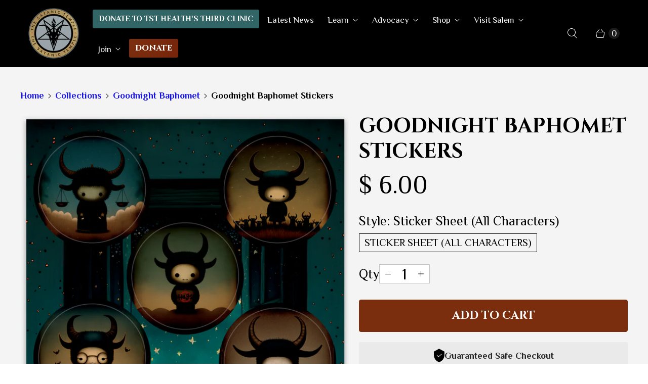

--- FILE ---
content_type: text/css
request_url: https://thesatanictemple.com/cdn/shop/t/154/assets/new-custom.css?v=15951030343946960771749154410
body_size: 985
content:
.red-btn{background:#8b0101;border-color:#880101;text-transform:uppercase}.new-head-level-1{font-family:Cinzel,serif!important;font-size:56px;font-weight:700;line-height:normal;letter-spacing:normal;color:#fff;text-transform:uppercase;margin-top:0}.new-head-level-2{font-family:Cinzel,serif!important;font-size:50px;font-weight:700;line-height:normal;letter-spacing:normal;color:#fff;text-transform:uppercase;margin-bottom:30px}.new-head-level-1 span,.new-head-level-2 span{color:#8b0101}.shadow-head-title{font-family:Philosopher;font-size:28px;font-weight:700;line-height:1.3;color:#fff;text-shadow:5px 5px 12px #A90000}.shadow-red-title{font-family:Cinzel,serif!important;font-size:200px;font-weight:700;line-height:1;color:#8b0101;opacity:.16}.title-lt-position{position:absolute;left:-25%;top:60px}.banner-with-content-wrap{background:#000;padding:60px 0;text-align:center;color:#fff;position:relative}.banner-with-content-wrap p{margin-bottom:30px}.hero-gallery{margin-top:90px}.hero-gallery .owl-item .active-slide,.hero-gallery .owl-item.active.center .no-active-slide{display:none;transition:all .5s ease-in-out}.hero-gallery .owl-item.active.center .active-slide{display:block;transition:all .5s ease-in-out}.hero-gallery .owl-item{transform:scale(.95)}.hero-gallery .owl-item.active.center{transform:scale(1.1)}.hero-gallery .owl-item .item{transform:translateZ(0);margin:50px 0}.hero-gallery .owl-item .item img{-webkit-transition:.3s;-webkit-box-shadow:0 5px 10px 0 rgba(0,0,0,.1);box-shadow:0 5px 10px #0000001a;-o-transition:.3s;transition:.3s;-webkit-transform:scale(.9);-ms-transform:scale(.9);transform:scale(.9)}.hero-gallery .owl-item.center .item img{-webkit-transform:scale(1.1);-ms-transform:scale(1.1);transform:scale(1.1)}.lt-mid-shadow{position:absolute;left:0;max-width:490px;z-index:1}.rt-top-shadow{position:absolute;right:0;top:0;max-width:490px}.z-index-1{z-index:1}.center_content-wrap{background:#000;position:relative}.center_content-wrap .custom_content-heading{max-width:700px;margin:0 auto}.content-sand-sec .itgv--contentImage__main{align-items:center}.content-sand-sec .shadow-red-title{position:absolute;bottom:0;font-size:144px}.content-sand-sec .italic-title{font-style:italic;margin-top:0;margin-bottom:30px}.content-sand-sec .new-head-level-2{margin-top:0;margin-bottom:20px}.content-sand-sec .itgv--content_imageHead{max-width:800px;text-align:center;margin:0 auto}.content-sand-sec{position:relative}.scotus-row-3 .itgv--content_imageHead{margin-bottom:50px}.scotus-row-3 .title-position,.scotus-row-1 .title-position{right:0}.scotus-row-2 .shadow-red-title{left:-30px}.content-sand-sec ul{padding:0}.content-sand-sec ul li{background:url(list-icon.png) left 5px no-repeat;background-size:40px;padding-left:50px;list-style:none}.content-sand-sec .itgv--container{position:relative;z-index:1}.content-sand-sec ul{padding-bottom:30px}.side-shdow-image{position:absolute;right:0;top:-220px;max-width:400px}.scotus-row-1 .side-shdow-image{transform:rotate(180deg)}.scotus-row-2 .side-shdow-image{display:none}.scotus-row-3 .side-shdow-image{top:120px;left:0;right:auto}.news-blog-wrap{background:#000;padding:60px 0;position:relative}.scotus-row-3 .side-shdow-image{top:410px;left:0;right:auto;z-index:11}.text-center{text-align:center}.news-blog-wrap .blog-article__title{color:#fff;font-family:Philosopher;font-size:20px;font-weight:400;line-height:1.6}.cta-content-section{position:relative;text-align:center}.shadow-head-title.font-size-40{font-size:40px;margin-bottom:50px;padding:50px 0}.shadow-head-title{position:relative}.tp-btm-border:before,.tp-btm-border:after{position:absolute;width:200px;height:1px;content:"";background:#fff;left:50%;top:0;margin-left:-100px}.tp-btm-border:after{top:auto;bottom:0}.cta-content-section .side-shdow-image{top:-150%;transform:rotate(180deg)}.news-blog-wrap .shadow-red-title{position:absolute;top:90px;font-size:144px}.news-blog-col img{margin-bottom:15px}.italic-title{font-style:italic}.center_content-wrap .title-rt-btm-position{position:absolute;right:0;bottom:25%}.news-blog-wrap .blog-posts{position:relative;z-index:1}#product-campaign .product__description,#product-campaign .product__title a,#product-campaign .price-container__price span{color:#fff}#product-campaign .product__description{color:#fff;display:none}#product-campaign .featured-product{background:#000;padding:70px 0}#product-campaign label.quantity-label{display:none}#product-campaign .product-content{align-items:center}#product-campaign .product-form__quantity-box-wrapper .product-form__quantity-box{padding:15px}#product-campaign .product-form__cart-buttons button.product__add-to-cart-button{background:#8b0101!important;color:#fff;border-color:#8b0101;font-size:16px!important;line-height:normal;padding:12px}#product-campaign .product-form__cart-buttons button span.text{font-size:20px}.image-price-sec{width:154px;height:154px;position:absolute;right:12%;background:#fff;border-radius:50%;padding:6px;top:-34px}.content-center-image{position:relative}.image-price-text{width:100%;height:100%;border:4px solid #8B0101;border-radius:50%;display:flex;align-items:center;justify-content:center;color:#8b0101;font-size:32px;font-weight:600;transform:rotate(16deg);font-family:Cinzel,serif!important}@media (max-width:1280px){.content-sand-sec .shadow-red-title,.news-blog-wrap .shadow-red-title{font-size:120px}}@media (max-width:1200px){.image-price-sec{width:130px;height:130px;right:10%;top:-38px}.image-price-text{font-size:26px}}@media (max-width:767px){.new-head-level-1{font-size:32px}.hero-gallery{margin-top:40px}.banner-with-content-wrap{padding-bottom:20px}.new-head-level-2{font-size:28px}.shadow-head-title{font-size:18px}.center_content-wrap{padding-bottom:0;padding-top:0}.content-sand-sec .shadow-red-title,.news-blog-wrap .shadow-red-title{font-size:40px}.content-sand-sec .itgv--contentImage__main{display:flex;flex-direction:column-reverse}.scotus-row-2:after{width:742px;height:1020px;top:250px}.scotus-row-1,.scotus-row-1 .itgv--contentImage__textCol_txt p{text-align:center}.scotus-row-1:after,.scotus-row-2:after,.scotus-row-3:after{z-index:0}.scotus-row-1 .red-btn,.scotus-row-2 .red-btn,.scotus-row-3 .red-btn{width:100%}.news-blog-wrap{padding:0}.shadow-head-title.font-size-40{margin-bottom:40px;padding:30px 0;font-size:24px}.news-blog-wrap{padding:20px}.cta-content-section .side-shdow-image{top:-50%;z-index:0;max-width:170px}.side-shdow-image{max-width:200px}.page-condom-campaign div{border:none!important;outline:none!important;box-shadow:none!important}.lt-mid-shadow,.side-shdow-image{max-width:220px;z-index:0}.lt-mid-shadow{top:25%}.title-lt-position{left:0}.shadow-red-title{font-size:50px}.shadow-head-title.font-size-40{margin-top:0}.title-lt-position{top:180px}.center_content-wrap{padding-top:0!important}.news-blog-wrap .news-blog-col{padding:20px 0;text-align:center}.news-blog-wrap .blog-posts__wrapper.blog-posts__wrapper--3-column{padding:0}.content-sand-sec ul{padding-bottom:10px}.center_content-wrap .new-head-level-2{margin-top:25px}.scotus-row-3 .itgv--content_imageHead{margin-bottom:0}.scotus-row-3 .side-shdow-image{z-index:0}.scotus-row-1 .shadow-head-title{max-width:200px;margin:0 auto 20px}#product-campaign .product-content{width:100%;display:block;padding:0 15px}#product-campaign .featured-product{padding:20px 0 0}.page-condom-campaign .image-price-text{border:2px solid!important}.image-price-text{font-size:18px}.image-price-sec{width:80px;height:80px;right:0;top:-42px;padding:2px}}
/*# sourceMappingURL=/cdn/shop/t/154/assets/new-custom.css.map?v=15951030343946960771749154410 */


--- FILE ---
content_type: text/javascript; charset=utf-8
request_url: https://thesatanictemple.com/products/goodnight-baphomet.js
body_size: 640
content:
{"id":6867148439686,"title":"Goodnight Baphomet Stickers","handle":"goodnight-baphomet","description":"\u003cp data-mce-fragment=\"1\"\u003eSticker sheet is 4\"x6\", and each sticker on the sheet is approximately 1\".\u003c\/p\u003e\n\u003cp data-mce-fragment=\"1\"\u003eIndoor\/Outdoor Waterproof vinyl.\u003c\/p\u003e\n\u003cp data-mce-fragment=\"1\"\u003eInterested in carrying Goodnight Baphomet stickers in your store? Apply for TST Shop's wholesale program \u003ca href=\"https:\/\/forms.gle\/drRmmZa8ddaPxzHd7\" rel=\"noopener noreferrer\" target=\"_blank\"\u003ehere!\u003c\/a\u003e\u003c\/p\u003e","published_at":"2023-04-28T16:21:54-04:00","created_at":"2023-04-28T13:48:51-04:00","vendor":"TST","type":"Stickers","tags":["goodnight baphomet","ops","sticker","stickers","The Satanic Temple","Wholesale"],"price":600,"price_min":600,"price_max":600,"available":true,"price_varies":false,"compare_at_price":null,"compare_at_price_min":0,"compare_at_price_max":0,"compare_at_price_varies":false,"variants":[{"id":40152959385734,"title":"Sticker Sheet (All Characters)","option1":"Sticker Sheet (All Characters)","option2":null,"option3":null,"sku":"STK-GNBAll-9","requires_shipping":true,"taxable":true,"featured_image":{"id":31373496320134,"product_id":6867148439686,"position":1,"created_at":"2023-04-28T19:49:14-04:00","updated_at":"2023-04-28T19:49:15-04:00","alt":null,"width":606,"height":899,"src":"https:\/\/cdn.shopify.com\/s\/files\/1\/0428\/0465\/files\/Screenshot2023-04-28at13-46-324x6stickersheets.png?v=1682725755","variant_ids":[40152959385734]},"available":true,"name":"Goodnight Baphomet Stickers - Sticker Sheet (All Characters)","public_title":"Sticker Sheet (All Characters)","options":["Sticker Sheet (All Characters)"],"price":600,"weight":14,"compare_at_price":null,"inventory_quantity":24,"inventory_management":"shopify","inventory_policy":"deny","barcode":"","featured_media":{"alt":null,"id":24185238356102,"position":1,"preview_image":{"aspect_ratio":0.674,"height":899,"width":606,"src":"https:\/\/cdn.shopify.com\/s\/files\/1\/0428\/0465\/files\/Screenshot2023-04-28at13-46-324x6stickersheets.png?v=1682725755"}},"quantity_rule":{"min":1,"max":null,"increment":1},"quantity_price_breaks":[],"requires_selling_plan":false,"selling_plan_allocations":[]}],"images":["\/\/cdn.shopify.com\/s\/files\/1\/0428\/0465\/files\/Screenshot2023-04-28at13-46-324x6stickersheets.png?v=1682725755"],"featured_image":"\/\/cdn.shopify.com\/s\/files\/1\/0428\/0465\/files\/Screenshot2023-04-28at13-46-324x6stickersheets.png?v=1682725755","options":[{"name":"Style","position":1,"values":["Sticker Sheet (All Characters)"]}],"url":"\/products\/goodnight-baphomet","media":[{"alt":null,"id":24185238356102,"position":1,"preview_image":{"aspect_ratio":0.674,"height":899,"width":606,"src":"https:\/\/cdn.shopify.com\/s\/files\/1\/0428\/0465\/files\/Screenshot2023-04-28at13-46-324x6stickersheets.png?v=1682725755"},"aspect_ratio":0.674,"height":899,"media_type":"image","src":"https:\/\/cdn.shopify.com\/s\/files\/1\/0428\/0465\/files\/Screenshot2023-04-28at13-46-324x6stickersheets.png?v=1682725755","width":606}],"requires_selling_plan":false,"selling_plan_groups":[]}